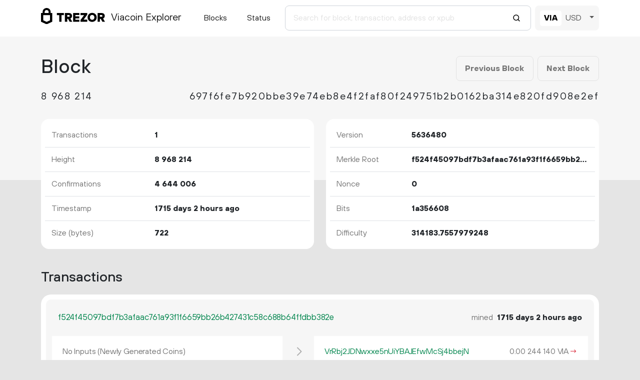

--- FILE ---
content_type: text/html; charset=utf-8
request_url: https://explorer.viacoin.org/block/8968214
body_size: 2904
content:
<!doctype html><html lang="en"><head><meta charset="utf-8"><meta name="viewport" content="width=device-width,initial-scale=1.0,shrink-to-fit=no"><link rel="stylesheet" href="/static/css/bootstrap.5.2.2.min.css"><link rel="stylesheet" href="/static/css/main.min.3.css"><script type="17e645a0021d2809dcfdf606-text/javascript">var hasSecondary=true;</script><script src="/static/js/bootstrap.bundle.5.2.2.min.js" type="17e645a0021d2809dcfdf606-text/javascript"></script><script src="/static/js/main.min.3.js" type="17e645a0021d2809dcfdf606-text/javascript"></script><meta http-equiv="X-UA-Compatible" content="IE=edge"><meta name="description" content="Trezor Viacoin Explorer"><title>Trezor Viacoin Explorer</title></head><body><header id="header"><nav class="navbar navbar-expand-lg"><div class="container"><a class="navbar-brand" href="/" title="Home"><span class="trezor-logo"></span><span style="padding-left: 140px;">Viacoin Explorer</span></a><button class="navbar-toggler" type="button" data-bs-toggle="collapse" data-bs-target="#navbarSupportedContent" aria-controls="navbarSupportedContent" aria-expanded="false" aria-label="Toggle navigation"><span class="navbar-toggler-icon"></span></button><div class="collapse navbar-collapse" id="navbarSupportedContent"><ul class="navbar-nav m-md-auto"><li class="nav-item pe-xl-4"><a href="/blocks" class="nav-link">Blocks</a></li><li class="nav-item"><a href="/" class="nav-link">Status</a></li></ul><span class="navbar-form"><form class="d-flex" id="search" action="/search" method="get"><input name="q" type="text" class="form-control form-control-lg" placeholder="Search for block, transaction, address or xpub" focus="true"><button class="btn" type="submit"><span class="search-icon"></span></button></form></span><div class="bb-group ms-lg-2 mt-2 mt-lg-0" role="group" aria-label="Currency switch"><input type="radio" class="btn-check" name="btnradio" id="primary-coin" autocomplete="off" checked><label class="btn" for="primary-coin">VIA</label><input type="radio" class="btn-check" name="btnradio" id="secondary-coin" autocomplete="off"><label class="btn" for="secondary-coin">USD</label><button type="button" class="btn dropdown-toggle" data-bs-toggle="dropdown" aria-expanded="false"></button><div class="dropdown-menu row"><div class="col-3"><a href="?secondary=AED&use_secondary=true">AED</a></div><div class="col-3"><a href="?secondary=ARS&use_secondary=true">ARS</a></div><div class="col-3"><a href="?secondary=AUD&use_secondary=true">AUD</a></div><div class="col-3"><a href="?secondary=BDT&use_secondary=true">BDT</a></div><div class="col-3"><a href="?secondary=BHD&use_secondary=true">BHD</a></div><div class="col-3"><a href="?secondary=BMD&use_secondary=true">BMD</a></div><div class="col-3"><a href="?secondary=BRL&use_secondary=true">BRL</a></div><div class="col-3"><a href="?secondary=BTC&use_secondary=true">BTC</a></div><div class="col-3"><a href="?secondary=CAD&use_secondary=true">CAD</a></div><div class="col-3"><a href="?secondary=CHF&use_secondary=true">CHF</a></div><div class="col-3"><a href="?secondary=CLP&use_secondary=true">CLP</a></div><div class="col-3"><a href="?secondary=CNY&use_secondary=true">CNY</a></div><div class="col-3"><a href="?secondary=CZK&use_secondary=true">CZK</a></div><div class="col-3"><a href="?secondary=DKK&use_secondary=true">DKK</a></div><div class="col-3"><a href="?secondary=ETH&use_secondary=true">ETH</a></div><div class="col-3"><a href="?secondary=EUR&use_secondary=true">EUR</a></div><div class="col-3"><a href="?secondary=GBP&use_secondary=true">GBP</a></div><div class="col-3"><a href="?secondary=HKD&use_secondary=true">HKD</a></div><div class="col-3"><a href="?secondary=HUF&use_secondary=true">HUF</a></div><div class="col-3"><a href="?secondary=IDR&use_secondary=true">IDR</a></div><div class="col-3"><a href="?secondary=ILS&use_secondary=true">ILS</a></div><div class="col-3"><a href="?secondary=INR&use_secondary=true">INR</a></div><div class="col-3"><a href="?secondary=JPY&use_secondary=true">JPY</a></div><div class="col-3"><a href="?secondary=KRW&use_secondary=true">KRW</a></div><div class="col-3"><a href="?secondary=KWD&use_secondary=true">KWD</a></div><div class="col-3"><a href="?secondary=LKR&use_secondary=true">LKR</a></div><div class="col-3"><a href="?secondary=MMK&use_secondary=true">MMK</a></div><div class="col-3"><a href="?secondary=MXN&use_secondary=true">MXN</a></div><div class="col-3"><a href="?secondary=MYR&use_secondary=true">MYR</a></div><div class="col-3"><a href="?secondary=NGN&use_secondary=true">NGN</a></div><div class="col-3"><a href="?secondary=NOK&use_secondary=true">NOK</a></div><div class="col-3"><a href="?secondary=NZD&use_secondary=true">NZD</a></div><div class="col-3"><a href="?secondary=PHP&use_secondary=true">PHP</a></div><div class="col-3"><a href="?secondary=PKR&use_secondary=true">PKR</a></div><div class="col-3"><a href="?secondary=PLN&use_secondary=true">PLN</a></div><div class="col-3"><a href="?secondary=RUB&use_secondary=true">RUB</a></div><div class="col-3"><a href="?secondary=SAR&use_secondary=true">SAR</a></div><div class="col-3"><a href="?secondary=SEK&use_secondary=true">SEK</a></div><div class="col-3"><a href="?secondary=SGD&use_secondary=true">SGD</a></div><div class="col-3"><a href="?secondary=THB&use_secondary=true">THB</a></div><div class="col-3"><a href="?secondary=TRY&use_secondary=true">TRY</a></div><div class="col-3"><a href="?secondary=TWD&use_secondary=true">TWD</a></div><div class="col-3"><a href="?secondary=UAH&use_secondary=true">UAH</a></div><div class="col-3"><a href="?secondary=USD&use_secondary=true">USD</a></div><div class="col-3"><a href="?secondary=VEF&use_secondary=true">VEF</a></div><div class="col-3"><a href="?secondary=VND&use_secondary=true">VND</a></div><div class="col-3"><a href="?secondary=ZAR&use_secondary=true">ZAR</a></div></div></div></div></div></nav></header><main id="wrap"><div class="container"><div class="row"><h1 class="col-sm-6">Block</h1><nav class="col-sm-6 paging justify-content-end pb-1"><a class="btn btn-paging" href="/block/8d0ba5b48baabfecdeda504021fbac56d7d0e2eb5e9b3a55abfa1e033cbcdacd">Previous Block</a><a class="btn btn-paging ms-2" href="/block/e288d628577d34d5f4587cac3b0cfd99d56ee19c344d2b0dabe489457b31fa90">Next Block</a></nav></div><div class="row pt-3"><h5 class="col-lg-3 h-data"><span class="ellipsis copyable">8<span class="ns">968</span><span class="ns">214</span></span></h5><h5 class="col-lg-9 justify-content-end d-flex h-data"><span class="copyable ellipsis">697f6fe7b920bbe39e74eb8e4f2faf80f249751b2b0162ba314e820fd908e2ef</span></h5></div><div class="row"><div class="col-md-6"><table class="table data-table info-table"><tbody><tr><td>Transactions</td><td>1</td></tr><tr><td>Height</td><td>8<span class="ns">968</span><span class="ns">214</span></td></tr><tr><td>Confirmations</td><td>4<span class="ns">644</span><span class="ns">006</span></td></tr><tr><td>Timestamp</td><td><span tt="2021-05-24 16:36:25">1715 days 2 hours ago</span></td></tr><tr><td>Size (bytes)</td><td>722</td></tr></tbody></table></div><div class="col-md-6"><table class="table data-table info-table"><tbody><tr><td>Version</td><td class="ellipsis">5636480</td></tr><tr><td>Merkle&nbsp;Root</td><td style="max-width: 280px;" class="ellipsis">f524f45097bdf7b3afaac761a93f1f6659bb26b427431c58c688b64ffdbb382e</td></tr><tr><td>Nonce</td><td style="max-width: 280px;" class="ellipsis">0</td></tr><tr><td>Bits</td><td class="ellipsis">1a356608</td></tr><tr><td>Difficulty</td><td class="ellipsis">314183.7557979248</td></tr></tbody></table></div></div><div class="row pt-3 pb-1"><h3 class="col-md-6 align-self-center">Transactions</h3><div class="col-md-6"></div></div><div><div class="tx-detail"><div class="row head"><div class="col-xs-7 col-md-8"><a href="/tx/f524f45097bdf7b3afaac761a93f1f6659bb26b427431c58c688b64ffdbb382e" class="ellipsis copyable txid">f524f45097bdf7b3afaac761a93f1f6659bb26b427431c58c688b64ffdbb382e</a></div><div class="col-xs-5 col-md-4 text-end">mined <span class="txvalue ms-1"><span tt="2021-05-24 16:36:25">1715 days 2 hours ago</span></span></div></div><div class="row body"><div class="col-md-5"><div class="row tx-in"><div class="col-12">No Inputs (Newly Generated Coins)</div></div></div><div class="col-md-1 col-xs-12 text-center">&nbsp;<span class="octicon"></span></div><div class="col-md-6"><div class="row tx-out"><div class="col-12"><span class="ellipsis copyable"><a href="/address/VrRbj2JDNwxxe5nUiYBAJEfwMcSj4bbejN">VrRbj2JDNwxxe5nUiYBAJEfwMcSj4bbejN</a></span><span class="tx-amt"><span class="amt copyable" cc="0.0024414 VIA"><span class="prim-amt">0.<span class="amt-dec">00<span class="ns">244</span><span class="ns">140</span></span> VIA</span><span class="sec-amt" tm="2021-05-24">0.<span class="amt-dec">00</span> USD</span><span class="csec-amt">0.<span class="amt-dec">00</span> USD</span></span><a class="spent" href="/spending/f524f45097bdf7b3afaac761a93f1f6659bb26b427431c58c688b64ffdbb382e/0" tt="Spent">→</a></span></td></div><div class="col-12"><span class="ellipsis copyable">OP_RETURN aa21a9ede2f61c3f71d1defd3fa999dfa36953755c690689799962b48bebd836974e8cf9</span><span class="tx-amt"><span class="amt copyable" cc="0 VIA"><span class="prim-amt">0 VIA</span><span class="sec-amt" tm="2021-05-24">0.<span class="amt-dec">00</span> USD</span><span class="csec-amt">0.<span class="amt-dec">00</span> USD</span></span><span class="unspent" tt="Unspent">×</span></span></td></div></div></div></div><div class="row footer"><div class="col-sm-12 col-md-4">Fee <span class="amt txvalue copyable ms-3" cc="0 VIA"><span class="prim-amt">0 VIA</span><span class="sec-amt" tm="2021-05-24">0.<span class="amt-dec">00</span> USD</span><span class="csec-amt">0.<span class="amt-dec">00</span> USD</span></span></div><div class="col-sm-12 col-md-8 text-end"><span class="me-4"><span class="txvalue">4<span class="ns">644</span><span class="ns">006</span></span> confirmations</span><span class="amt txvalue copyable" cc="0.0024414 VIA"><span class="prim-amt">0.<span class="amt-dec">00<span class="ns">244</span><span class="ns">140</span></span> VIA</span><span class="sec-amt" tm="2021-05-24">0.<span class="amt-dec">00</span> USD</span><span class="csec-amt">0.<span class="amt-dec">00</span> USD</span></span></div></div></div></div></div></main><footer id="footer"><div class="container"><nav class="navbar navbar-dark"><span class="navbar-nav"><a class="nav-link" href="https://satoshilabs.com/" target="_blank" rel="noopener noreferrer">Created by SatoshiLabs</a></span><span class="navbar-nav ml-md-auto"><a class="nav-link" href="https://trezor.io/terms-of-use" target="_blank" rel="noopener noreferrer">Terms of Use</a></span><span class="navbar-nav ml-md-auto d-md-flex d-none"><a class="nav-link" href="https://trezor.io/" target="_blank" rel="noopener noreferrer">Trezor</a></span><span class="navbar-nav ml-md-auto d-md-flex d-none"><a class="nav-link" href="https://trezor.io/trezor-suite" target="_blank" rel="noopener noreferrer">Suite</a></span><span class="navbar-nav ml-md-auto d-md-flex d-none"><a class="nav-link" href="https://trezor.io/support" target="_blank" rel="noopener noreferrer">Support</a></span><span class="navbar-nav ml-md-auto"><a class="nav-link" href="/sendtx">Send Transaction</a></span><span class="navbar-nav ml-md-auto d-lg-flex d-none"><a class="nav-link" href="https://trezor.io/compare" target="_blank" rel="noopener noreferrer">Don't have a Trezor? Get one!</a></span></nav></div></footer><script src="/cdn-cgi/scripts/7d0fa10a/cloudflare-static/rocket-loader.min.js" data-cf-settings="17e645a0021d2809dcfdf606-|49" defer></script><script defer src="https://static.cloudflareinsights.com/beacon.min.js/vcd15cbe7772f49c399c6a5babf22c1241717689176015" integrity="sha512-ZpsOmlRQV6y907TI0dKBHq9Md29nnaEIPlkf84rnaERnq6zvWvPUqr2ft8M1aS28oN72PdrCzSjY4U6VaAw1EQ==" data-cf-beacon='{"version":"2024.11.0","token":"979e896a61364b28a2f610f97fa2dc5c","r":1,"server_timing":{"name":{"cfCacheStatus":true,"cfEdge":true,"cfExtPri":true,"cfL4":true,"cfOrigin":true,"cfSpeedBrain":true},"location_startswith":null}}' crossorigin="anonymous"></script>
</body></html>

--- FILE ---
content_type: text/css; charset=utf-8
request_url: https://explorer.viacoin.org/static/css/main.min.3.css
body_size: 3427
content:
@import "TTHoves/TTHoves.css";* {margin: 0;padding: 0;outline: none;font-family: "TT Hoves", -apple-system, "Segoe UI", "Helvetica Neue", Arial, sans-serif;}html, body {height: 100%;}body {min-height: 100%;margin: 0;background: linear-gradient(to bottom, #f6f6f6 360px, #e5e5e5 0), #e5e5e5;background-repeat: no-repeat;}a {color: #00854d;text-decoration: none;}a:hover {color: #00854d;text-decoration: underline;}select {border-radius: 0.5rem;padding-left: 0.5rem;border: 1px solid #ced4da;color: var(--bs-body-color);min-height: 45px;}#header {position: fixed;top: 0;left: 0;width: 100%;margin: 0;padding-bottom: 0;padding-top: 0;background-color: white;border-bottom: 1px solid #f6f6f6;z-index: 10;}#header a {color: var(--bs-navbar-brand-color);}#header a:hover {color: var(--bs-navbar-brand-hover-color);}#header .navbar {--bs-navbar-padding-y: 0.7rem;}#header .form-control-lg {font-size: 1rem;padding: 0.75rem 1rem;}#header .container {min-height: 50px;}#header .btn.dropdown-toggle {padding-right: 0;}#header .dropdown-menu {--bs-dropdown-min-width: 13rem;}#header .dropdown-menu[data-bs-popper] {left: initial;right: 0;}#header .dropdown-menu.show {display: flex;}.form-control:focus {outline: 0;box-shadow: none;border-color: #00854d;}.base-value {color: #757575 !important;padding-left: 0.5rem;font-weight: normal;}.badge {vertical-align: middle;text-transform: uppercase;letter-spacing: 0.15em;--bs-badge-padding-x: 0.8rem;--bs-badge-font-weight: normal;--bs-badge-border-radius: 0.6rem;}.bg-secondary {background-color: #757575 !important;}.accordion {--bs-accordion-border-radius: 10px;--bs-accordion-inner-border-radius: calc(10px - 1px);--bs-accordion-color: var(--bs-body-color);--bs-accordion-active-color: var(--bs-body-color);--bs-accordion-active-bg: white;--bs-accordion-btn-active-icon: url("data:image/svg+xml,<svg xmlns='http://www.w3.org/2000/svg' viewBox='0 0 16 16' fill='black'><path fill-rule='evenodd' d='M1.646 4.646a.5.5 0 0 1 .708 0L8 10.293l5.646-5.647a.5.5 0 0 1 .708.708l-6 6a.5.5 0 0 1-.708 0l-6-6a.5.5 0 0 1 0-.708z'/></svg>");}.accordion-button:focus {outline: 0;box-shadow: none;}.accordion-body {letter-spacing: -0.01em;}.bb-group {border: 0.6rem solid #f6f6f6;background-color: #f6f6f6;border-radius: 0.5rem;position: relative;display: inline-flex;vertical-align: middle;}.bb-group>.btn {--bs-btn-padding-x: 0.5rem;--bs-btn-padding-y: 0.22rem;--bs-btn-border-radius: 0.3rem;--bs-btn-border-width: 0;color: #545454;}.bb-group>.btn-check:checked+.btn, .bb-group .btn.active {color: black;font-weight: bold;background-color: white;}.paging {display: flex;}.paging .bb-group>.btn {min-width: 2rem;margin-left: 0.1rem;margin-right: 0.1rem;}.paging .bb-group>.btn:hover {background-color: white;}.paging a {text-decoration: none;}.btn-paging {--bs-btn-color: #757575;--bs-btn-border-color: #e2e2e2;--bs-btn-hover-color: black;--bs-btn-hover-bg: #f6f6f6;--bs-btn-hover-border-color: #e2e2e2;--bs-btn-focus-shadow-rgb: 108, 117, 125;--bs-btn-active-color: #fff;--bs-btn-active-bg: #e2e2e2;--bs-btn-active-border-color: #e2e2e2;--bs-btn-active-shadow: inset 0 3px 5px rgba(0, 0, 0, 0.125);--bs-gradient: none;--bs-btn-padding-y: 0.75rem;--bs-btn-padding-x: 1.1rem;--bs-btn-border-radius: 0.5rem;--bs-btn-font-weight: bold;background-color: #f6f6f6;}span.btn-paging {cursor: initial;}span.btn-paging:hover {color: #757575;}.paging-group {border: 1px solid #e2e2e2;border-radius: 0.5rem;}.paging-group>.bb-group {border: 0.53rem solid #f6f6f6;}#wrap {min-height: 100%;height: auto;padding: 112px 0 75px 0;margin: 0 auto -56px;}#footer {background-color: black;color: #757575;height: 56px;overflow: hidden;}.navbar-form {width: 60%;}.navbar-form button {margin-left: -50px;position: relative;}.search-icon {width: 16px;height: 16px;position: absolute;top: 16px;background-size: cover;background-image: url("data:image/svg+xml, %3Csvg width='16' height='16' viewBox='0 0 16 16' fill='none' xmlns='http://www.w3.org/2000/svg'%3E%3Cpath d='M7.24976 12.5C10.1493 12.5 12.4998 10.1495 12.4998 7.25C12.4998 4.35051 10.1493 2 7.24976 2C4.35026 2 1.99976 4.35051 1.99976 7.25C1.99976 10.1495 4.35026 12.5 7.24976 12.5Z' stroke='black' stroke-width='1.5' stroke-linecap='round' stroke-linejoin='round' /%3E%3Cpath d='M10.962 10.9625L13.9996 14.0001' stroke='black' stroke-width='1.5' stroke-linecap='round' stroke-linejoin='round' /%3E%3C/svg%3E");}.navbar-form ::placeholder {color: #e2e2e2;}.ellipsis {overflow: hidden;text-overflow: ellipsis;white-space: nowrap;}.data-table {table-layout: fixed;overflow-wrap: anywhere;margin-left: 8px;margin-top: 2rem;margin-bottom: 2rem;width: calc(100% - 16px);}.data-table thead {padding-bottom: 20px;}.table.data-table> :not(caption)>*>* {padding: 0.8rem 0.8rem;background-color: var(--bs-table-bg);border-bottom-width: 1px;box-shadow: inset 0 0 0 9999px var(--bs-table-accent-bg);}.table.data-table>thead>*>* {padding-bottom: 1.5rem;}.table.data-table>*>*:last-child>* {border-bottom: none;}.data-table thead, .data-table thead tr, .data-table thead th {color: #757575;border: none;font-weight: normal;}.data-table tbody th {color: #757575;font-weight: normal;}.data-table tbody {background: white;border-radius: 8px;box-shadow: 0 0 0 8px white;}.data-table h3, .data-table h5, .data-table h6 {margin-bottom: 0;}.data-table h3, .data-table h5 {color: var(--bs-body-color);}.accordion .table.data-table>thead>*>* {padding-bottom: 0;}.info-table tbody {display: inline-table;width: 100%;}.info-table td {font-weight: bold;}.info-table tr>td:first-child {font-weight: normal;color: #757575;}.ns:before {content: " ";}.nc:before {content: ",";}.trezor-logo {width: 128px;height: 32px;position: absolute;top: 16px;background-size: cover;background-image: url("data:image/svg+xml,%3Csvg style='width: 128px%3B' version='1.1' xmlns='http://www.w3.org/2000/svg' x='0px' y='0px' viewBox='0 0 163.7 41.9' space='preserve'%3E%3Cpolygon points='101.1 12.8 118.2 12.8 118.2 17.3 108.9 29.9 118.2 29.9 118.2 35.2 101.1 35.2 101.1 30.7 110.4 18.1 101.1 18.1'%3E%3C/polygon%3E%3Cpath d='M158.8 26.9c2.1-0.8 4.3-2.9 4.3-6.6c0-4.5-3.1-7.4-7.7-7.4h-10.5v22.3h5.8v-7.5h2.2l4.1 7.5h6.7L158.8 26.9z M154.7 22.5h-4V18h4c1.5 0 2.5 0.9 2.5 2.2C157.2 21.6 156.2 22.5 154.7 22.5z'%3E%3C/path%3E%3Cpath d='M130.8 12.5c-6.8 0-11.6 4.9-11.6 11.5s4.9 11.5 11.6 11.5s11.7-4.9 11.7-11.5S137.6 12.5 130.8 12.5z M130.8 30.3c-3.4 0-5.7-2.6-5.7-6.3c0-3.8 2.3-6.3 5.7-6.3c3.4 0 5.8 2.6 5.8 6.3C136.6 27.7 134.2 30.3 130.8 30.3z'%3E%3C/path%3E%3Cpolygon points='82.1 12.8 98.3 12.8 98.3 18 87.9 18 87.9 21.3 98 21.3 98 26.4 87.9 26.4 87.9 30 98.3 30 98.3 35.2 82.1 35.2'%3E%3C/polygon%3E%3Cpath d='M24.6 9.7C24.6 4.4 20 0 14.4 0S4.2 4.4 4.2 9.7v3.1H0v22.3h0l14.4 6.7l14.4-6.7h0V12.9h-4.2V9.7z M9.4 9.7c0-2.5 2.2-4.5 5-4.5s5 2 5 4.5v3.1H9.4V9.7z M23 31.5l-8.6 4l-8.6-4V18.1H23V31.5z'%3E%3C/path%3E%3Cpath d='M79.4 20.3c0-4.5-3.1-7.4-7.7-7.4H61.2v22.3H67v-7.5h2.2l4.1 7.5H80l-4.9-8.3C77.2 26.1 79.4 24 79.4 20.3z M71 22.5h-4V18h4c1.5 0 2.5 0.9 2.5 2.2C73.5 21.6 72.5 22.5 71 22.5z'%3E%3C/path%3E%3Cpolygon points='40.5 12.8 58.6 12.8 58.6 18.1 52.4 18.1 52.4 35.2 46.6 35.2 46.6 18.1 40.5 18.1'%3E%3C/polygon%3E%3C/svg%3E");}.copyable::before, .copied::before {width: 18px;height: 16px;margin: 3px -18px;content: "";position: absolute;background-size: cover;}.copyable::before {display: none;cursor: copy;background-image: url("data:image/svg+xml,%3Csvg width='18' height='16' viewBox='0 0 18 16' fill='none' xmlns='http://www.w3.org/2000/svg'%3E%3Cpath d='M10.5 10.4996H13.5V2.49963H5.5V5.49963' stroke='%2300854D' stroke-width='1.5' stroke-linecap='round' stroke-linejoin='round'/%3E%3Cpath d='M10.4998 5.49976H2.49976V13.4998H10.4998V5.49976Z' stroke='%2300854D' stroke-width='1.5' stroke-linecap='round' stroke-linejoin='round'/%3E%3C/svg%3E");}.copyable:hover::before {display: inline-block;}.copied::before {transition: all 0.4s ease;transform: scale(1.2);background-image: url("data:image/svg+xml,%3Csvg xmlns='http://www.w3.org/2000/svg' width='18' height='16' viewBox='-30 -30 330 330'%3E%3Cpath d='M 30,180 90,240 240,30' style='stroke:%2300854D;stroke-width:32;fill:none'/%3E%3C/svg%3E");}.h-data {letter-spacing: 0.12em;font-weight: normal !important;}.tx-detail {background: #f6f6f6;color: #757575;border-radius: 10px;box-shadow: 0 0 0 10px white;width: calc(100% - 20px);margin-left: 10px;margin-top: 3rem;overflow-wrap: break-word;}.tx-detail:first-child {margin-top: 1rem;}.tx-detail:last-child {margin-bottom: 2rem;}.tx-detail span.ellipsis, .tx-detail a.ellipsis {display: block;float: left;max-width: 100%;}.tx-detail>.head, .tx-detail>.footer {padding: 1.5rem;--bs-gutter-x: 0;}.tx-detail>.head {border-radius: 10px 10px 0 0;}.tx-detail .txid {font-size: 106%;letter-spacing: -0.01em;}.tx-detail>.body {padding: 0 1.5rem;--bs-gutter-x: 0;letter-spacing: -0.01em;}.tx-detail>.subhead {padding: 1.5rem 1.5rem 0.4rem 1.5rem;--bs-gutter-x: 0;letter-spacing: 0.1em;text-transform: uppercase;color: var(--bs-body-color);}.tx-detail>.subhead-2 {padding: 0.3rem 1.5rem 0 1.5rem;--bs-gutter-x: 0;font-size: .875em;color: var(--bs-body-color);}.tx-in .col-12, .tx-out .col-12, .tx-addr .col-12 {background-color: white;padding: 1.2rem 1.3rem;border-bottom: 1px solid #f6f6f6;}.amt-out {padding: 1.2rem 0 1.2rem 1rem;text-align: right;overflow-wrap: break-word;}.tx-in .col-12:last-child, .tx-out .col-12:last-child {border-bottom: none;}.tx-own {background-color: #fff9e3 !important;}.tx-amt {float: right !important;}.spent {color: #dc3545 !important;}.unspent {color: #28a745 !important;}.outpoint {color: #757575 !important;}.spent, .unspent, .outpoint {display: inline-block;text-align: right;min-width: 18px;text-decoration: none !important;}.octicon {height: 24px;width: 24px;margin-left: -12px;margin-top: 19px;position: absolute;background-size: cover;background-image: url("data:image/svg+xml,%3Csvg width='24' height='24' viewBox='0 0 24 24' fill='none' xmlns='http://www.w3.org/2000/svg'%3E%3Cpath d='M9 4.5L16.5 12L9 19.5' stroke='%23AFAFAF' stroke-width='2' stroke-linecap='round' stroke-linejoin='round'/%3E%3C/svg%3E%0A");}.txvalue {color: var(--bs-body-color);font-weight: bold;}.txerror {color: #c51f13;}.txerror a, .txerror .txvalue {color: #c51f13;}.txerror .copyable::before, .txerror .copied::before {filter: invert(86%) sepia(43%) saturate(732%) hue-rotate(367deg) brightness(84%);}.tx-amt .amt:hover, .tx-amt.amt:hover, .amt-out>.amt:hover {color: var(--bs-body-color);}.prim-amt {display: initial;}.sec-amt {display: none;}.csec-amt {display: none;}.base-amt {display: none;}.cbase-amt {display: none;}.tooltip {--bs-tooltip-opacity: 1;--bs-tooltip-max-width: 380px;--bs-tooltip-bg: #fff;--bs-tooltip-color: var(--bs-body-color);--bs-tooltip-padding-x: 1rem;--bs-tooltip-padding-y: 0.8rem;filter: drop-shadow(0px 24px 64px rgba(22, 27, 45, 0.25));}.l-tooltip {text-align: start;display: inline-block;}.l-tooltip .prim-amt, .l-tooltip .sec-amt, .l-tooltip .csec-amt, .l-tooltip .base-amt, .l-tooltip .cbase-amt {display: initial;float: right;}.l-tooltip .amt-time {padding-right: 3rem;float: left;}.amt-dec {font-size: 95%;}.unconfirmed {color: white;background-color: #c51e13;padding: 0.7rem 1.2rem;border-radius: 1.4rem;}.json {word-wrap: break-word;font-size: smaller;background: #002b31;border-radius: 8px;}#raw {padding: 1.5rem 2rem;color: #ffffff;letter-spacing: 0.02em;}#raw .string {color: #2bca87;}#raw .number, #raw .boolean {color: #efc941;}#raw .null {color: red;}@media (max-width: 768px) {body {font-size: 0.8rem;background: linear-gradient(to bottom, #f6f6f6 500px, #e5e5e5 0), #e5e5e5;}.container {padding-left: 2px;padding-right: 2px;}.accordion-body {padding: var(--bs-accordion-body-padding-y) 0;}.octicon {scale: 60% !important;margin-top: -2px;}.unconfirmed {padding: 0.1rem 0.8rem;}.btn {--bs-btn-font-size: 0.8rem;}}@media (max-width: 991px) {#header .container {min-height: 40px;}#header .dropdown-menu[data-bs-popper] {left: 0;right: initial;}.trezor-logo {top: 10px;}.octicon {scale: 80%;}.table.data-table>:not(caption)>*>* {padding: 0.8rem 0.4rem;}.tx-in .col-12, .tx-out .col-12, .tx-addr .col-12 {padding: 0.7rem 1.1rem;}.amt-out {padding: 0.7rem 0 0.7rem 1rem }}@media (min-width: 769px) {body {font-size: 0.9rem;}.btn {--bs-btn-font-size: 0.9rem;}}@media (min-width: 1200px) {.h1, h1 {font-size: 2.4rem;}body {font-size: 1rem;}.btn {--bs-btn-font-size: 1rem;}}

--- FILE ---
content_type: text/javascript; charset=utf-8
request_url: https://explorer.viacoin.org/static/js/main.min.3.js
body_size: 644
content:
function syntaxHighlight(t){return(t=(t=JSON.stringify(t,void 0,2)).replace(/&/g,"&amp;").replace(/</g,"&lt;").replace(/>/g,"&gt;")).length>1e6?`<span class="key">${t}</span>`:t.replace(/("(\\u[a-zA-Z0-9]{4}|\\[^u]|[^\\"])*"(\s*:)?|\b(true|false|null)\b|-?\d+(?:\.\d*)?(?:[eE][+\-]?\d+)?)/g,t=>{let e="number";return/^"/.test(t)?e=/:$/.test(t)?"key":"string":/true|false/.test(t)?e="boolean":/null/.test(t)&&(e="null"),`<span class="${e}">${t}</span>`})}function getCoinCookie(){if(hasSecondary)return document.cookie.split("; ").find(t=>t.startsWith("secondary_coin="))?.split("=")}function changeCSSStyle(t,e,l){let a=document.all?"rules":"cssRules";for(i=0,len=document.styleSheets[1][a].length;i<len;i++)if(document.styleSheets[1][a][i].selectorText===t){document.styleSheets[1][a][i].style[e]=l;return}}function amountTooltip(){let t=this.querySelector(".prim-amt"),e=this.querySelector(".sec-amt"),l=this.querySelector(".csec-amt"),a=this.querySelector(".base-amt"),s=this.querySelector(".cbase-amt"),r=`${t.outerHTML}<br>`;if(a){let n=a.getAttribute("tm");n||(n="now"),r+=`<span class="amt-time">${n}</span>${a.outerHTML}<br>`}if(s&&(r+=`<span class="amt-time">now</span>${s.outerHTML}<br>`),e){let o=e.getAttribute("tm");o||(o="now"),r+=`<span class="amt-time">${o}</span>${e.outerHTML}<br>`}return l&&(r+=`<span class="amt-time">now</span>${l.outerHTML}<br>`),`<span class="l-tooltip">${r}</span>`}function addressAliasTooltip(){let t=this.getAttribute("alias-type"),e=this.getAttribute("cc");return`<span class="l-tooltip">${t}<br>${e}</span>`}window.addEventListener("DOMContentLoaded",()=>{let t=getCoinCookie();t?.length===3&&("true"===t[2]&&(changeCSSStyle(".prim-amt","display","none"),changeCSSStyle(".sec-amt","display","initial")),document.querySelectorAll(".amt").forEach(t=>new bootstrap.Tooltip(t,{title:amountTooltip,html:!0}))),document.querySelectorAll("[alias-type]").forEach(t=>new bootstrap.Tooltip(t,{title:addressAliasTooltip,html:!0})),document.querySelectorAll("[tt]").forEach(t=>new bootstrap.Tooltip(t,{title:t.getAttribute("tt")})),document.querySelectorAll("#header .bb-group>.btn-check").forEach(t=>t.addEventListener("click",t=>{let e=getCoinCookie(),l="secondary-coin"===t.target.id;e?.length===3&&"true"===e[2]!==l&&(document.cookie=`${e[0]}=${e[1]}=${l}; Path=/`,changeCSSStyle(".prim-amt","display",l?"none":"initial"),changeCSSStyle(".sec-amt","display",l?"initial":"none"))})),document.querySelectorAll(".copyable").forEach(t=>t.addEventListener("click",t=>{if(t.clientX<t.target.getBoundingClientRect().x){let e=t.target.getAttribute("cc");e||(e=t.target.innerText),navigator.clipboard.writeText(e),t.target.className=t.target.className.replace("copyable","copied"),setTimeout(()=>t.target.className=t.target.className.replace("copied","copyable"),1e3),t.preventDefault()}}))});